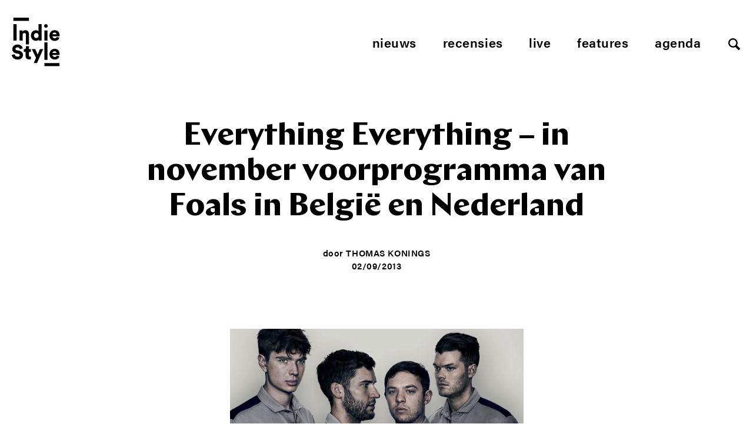

--- FILE ---
content_type: text/html; charset=UTF-8
request_url: https://www.indiestyle.be/nieuws/everything-everything-in-november-voorprogramma-van-foals-in-belgie-en-nederland
body_size: 11685
content:
<!--excerpt:  Foals maakte vandaag bekend welke bands ze mee zullen nemen op hun Europese tour. Say Lou Lou en No Ceremony zullen de Britse indierockers een tijdje vergezellen, evenwel niet wanneer de optredens in België en Nederland gepland staan.  --><!DOCTYPE html>
<html lang="nl">
<head>
    <meta charset="utf-8">
    <meta http-equiv="X-UA-Compatible" content="IE=edge,chrome=1">
    <meta name="viewport" content="initial-scale=1">
    <title>Everything Everything &#8211; in november voorprogramma van Foals in België en Nederland - Indiestyle</title>
	<meta name="description" content="Foals maakte vandaag bekend welke bands ze mee zullen nemen op hun Europese tour. Say Lou Lou en No Ceremony zullen de Britse indierockers een tijdje verge ... ">
    <meta name="author" content="Indiestyle">
    <meta property="og:title" content="Everything Everything &#8211; in november voorprogramma van Foals in België en Nederland">
    <meta property="og:description" content="Foals maakte vandaag bekend welke bands ze mee zullen nemen op hun Europese tour. Say Lou Lou en No Ceremony zullen de Britse indierockers een tijdje verge ... ">
    <meta property="og:url" content="https://www.indiestyle.be/nieuws/everything-everything-in-november-voorprogramma-van-foals-in-belgie-en-nederland">
    <link rel="canonical" href="https://www.indiestyle.be/nieuws/everything-everything-in-november-voorprogramma-van-foals-in-belgie-en-nederland">    <meta property="og:site_name" content="Indiestyle">

    <meta property="twitter:title" content="Everything Everything &#8211; in november voorprogramma van Foals in België en Nederland">
    <meta property="twitter:description" content="Foals maakte vandaag bekend welke bands ze mee zullen nemen op hun Europese tour. Say Lou Lou en No Ceremony zullen de Britse indierockers een tijdje vergezellen, evenwel niet wanneer de optredens in België en Nederland gepland staan. ">
	<meta name="twitter:card" value="Foals maakte vandaag bekend welke bands ze mee zullen nemen op hun Europese tour. Say Lou Lou en No Ceremony zullen de Britse indierockers een tijdje vergezellen, evenwel niet wanneer de optredens in België en Nederland gepland staan. ">
	<meta property="og:type" content="article" />
	<meta name="twitter:site" content="@indiestyle">

    <meta property="fb:page_id" content="208042979209050" />
    <meta name="google-site-verification" content="So2WSq2by0pcdxxtLnpEHuPrf-sNberjQ2x-t9KVuvk" />
    <link rel="shortcut icon" href="https://www.indiestyle.be/wp-content/themes/indiestyle2018/favicons/favicon.ico" />
    <link rel="icon" type="image/png" href="https://www.indiestyle.be/wp-content/themes/indiestyle2018/favicons/195x195image.png" />
    <link rel="apple-touch-icon-precomposed" href="https://www.indiestyle.be/wp-content/themes/indiestyle2018/favicons/apple-touch-icon-precomposed.png" />
    <link rel="apple-touch-icon-precomposed" sizes="114x114" href="https://www.indiestyle.be/wp-content/themes/indiestyle2018/favicons/apple-touch-icon-114x114-precomposed.png" />
    <link rel="apple-touch-icon-precomposed" sizes="72x72" href="https://www.indiestyle.be/wp-content/themes/indiestyle2018/favicons/apple-touch-icon-72x72-precomposed.png" />
    <link rel="apple-touch-icon-precomposed" sizes="144x144" href="https://www.indiestyle.be/wp-content/themes/indiestyle2018/favicons/apple-touch-icon-144x144-precomposed.png" />
    <link rel="stylesheet" href="https://www.indiestyle.be/wp-content/themes/indiestyle2018/style.css" />
	<meta name='robots' content='index, follow, max-image-preview:large, max-snippet:-1, max-video-preview:-1' />
	<style>img:is([sizes="auto" i], [sizes^="auto," i]) { contain-intrinsic-size: 3000px 1500px }</style>
	
	<!-- This site is optimized with the Yoast SEO plugin v25.7 - https://yoast.com/wordpress/plugins/seo/ -->
	<link rel="canonical" href="https://www.indiestyle.be/nieuws/everything-everything-in-november-voorprogramma-van-foals-in-belgie-en-nederland" />
	<meta property="og:locale" content="en_US" />
	<meta property="og:type" content="article" />
	<meta property="og:title" content="Everything Everything - in november voorprogramma van Foals in België en Nederland - Indiestyle" />
	<meta property="og:description" content="Foals maakte vandaag bekend welke bands ze mee zullen nemen op hun Europese tour. Say Lou Lou en No Ceremony zullen de Britse indierockers een tijdje vergezellen, evenwel niet wanneer de optredens in België en Nederland gepland staan." />
	<meta property="og:url" content="https://www.indiestyle.be/nieuws/everything-everything-in-november-voorprogramma-van-foals-in-belgie-en-nederland" />
	<meta property="og:site_name" content="Indiestyle" />
	<meta property="article:publisher" content="https://www.facebook.com/indiestyle.be" />
	<meta property="article:published_time" content="2013-09-02T14:38:13+00:00" />
	<meta property="article:modified_time" content="2013-09-02T19:26:47+00:00" />
	<meta property="og:image" content="http://www.indiestyle.be/wp-content/uploads/2013/09/everything-everything.jpg" />
	<meta name="author" content="Thomas Konings" />
	<meta name="twitter:card" content="summary_large_image" />
	<meta name="twitter:creator" content="@Indiestyle" />
	<meta name="twitter:site" content="@Indiestyle" />
	<meta name="twitter:label1" content="Written by" />
	<meta name="twitter:data1" content="Thomas Konings" />
	<script type="application/ld+json" class="yoast-schema-graph">{"@context":"https://schema.org","@graph":[{"@type":"Article","@id":"https://www.indiestyle.be/nieuws/everything-everything-in-november-voorprogramma-van-foals-in-belgie-en-nederland#article","isPartOf":{"@id":"https://www.indiestyle.be/nieuws/everything-everything-in-november-voorprogramma-van-foals-in-belgie-en-nederland"},"author":{"name":"Thomas Konings","@id":"https://www.indiestyle.be/#/schema/person/1097ff91e78bdfb4580b1fcdb5966072"},"headline":"Everything Everything &#8211; in november voorprogramma van Foals in België en Nederland","datePublished":"2013-09-02T14:38:13+00:00","dateModified":"2013-09-02T19:26:47+00:00","mainEntityOfPage":{"@id":"https://www.indiestyle.be/nieuws/everything-everything-in-november-voorprogramma-van-foals-in-belgie-en-nederland"},"wordCount":101,"commentCount":0,"publisher":{"@id":"https://www.indiestyle.be/#organization"},"image":{"@id":"https://www.indiestyle.be/nieuws/everything-everything-in-november-voorprogramma-van-foals-in-belgie-en-nederland#primaryimage"},"thumbnailUrl":"http://www.indiestyle.be/wp-content/uploads/2013/09/everything-everything.jpg","keywords":["everything everything","foals","koninklijk circus","no ceremony","say lou lou","tivoli","utrecht","vredenburg"],"articleSection":["Nieuws"],"inLanguage":"en-US","potentialAction":[{"@type":"CommentAction","name":"Comment","target":["https://www.indiestyle.be/nieuws/everything-everything-in-november-voorprogramma-van-foals-in-belgie-en-nederland#respond"]}]},{"@type":"WebPage","@id":"https://www.indiestyle.be/nieuws/everything-everything-in-november-voorprogramma-van-foals-in-belgie-en-nederland","url":"https://www.indiestyle.be/nieuws/everything-everything-in-november-voorprogramma-van-foals-in-belgie-en-nederland","name":"Everything Everything - in november voorprogramma van Foals in België en Nederland - Indiestyle","isPartOf":{"@id":"https://www.indiestyle.be/#website"},"primaryImageOfPage":{"@id":"https://www.indiestyle.be/nieuws/everything-everything-in-november-voorprogramma-van-foals-in-belgie-en-nederland#primaryimage"},"image":{"@id":"https://www.indiestyle.be/nieuws/everything-everything-in-november-voorprogramma-van-foals-in-belgie-en-nederland#primaryimage"},"thumbnailUrl":"http://www.indiestyle.be/wp-content/uploads/2013/09/everything-everything.jpg","datePublished":"2013-09-02T14:38:13+00:00","dateModified":"2013-09-02T19:26:47+00:00","breadcrumb":{"@id":"https://www.indiestyle.be/nieuws/everything-everything-in-november-voorprogramma-van-foals-in-belgie-en-nederland#breadcrumb"},"inLanguage":"en-US","potentialAction":[{"@type":"ReadAction","target":["https://www.indiestyle.be/nieuws/everything-everything-in-november-voorprogramma-van-foals-in-belgie-en-nederland"]}]},{"@type":"ImageObject","inLanguage":"en-US","@id":"https://www.indiestyle.be/nieuws/everything-everything-in-november-voorprogramma-van-foals-in-belgie-en-nederland#primaryimage","url":"http://www.indiestyle.be/wp-content/uploads/2013/09/everything-everything.jpg","contentUrl":"http://www.indiestyle.be/wp-content/uploads/2013/09/everything-everything.jpg"},{"@type":"BreadcrumbList","@id":"https://www.indiestyle.be/nieuws/everything-everything-in-november-voorprogramma-van-foals-in-belgie-en-nederland#breadcrumb","itemListElement":[{"@type":"ListItem","position":1,"name":"Home","item":"https://www.indiestyle.be/"},{"@type":"ListItem","position":2,"name":"Everything Everything &#8211; in november voorprogramma van Foals in België en Nederland"}]},{"@type":"WebSite","@id":"https://www.indiestyle.be/#website","url":"https://www.indiestyle.be/","name":"Indiestyle","description":"Eigenzinnig muziekmagazine","publisher":{"@id":"https://www.indiestyle.be/#organization"},"potentialAction":[{"@type":"SearchAction","target":{"@type":"EntryPoint","urlTemplate":"https://www.indiestyle.be/?s={search_term_string}"},"query-input":{"@type":"PropertyValueSpecification","valueRequired":true,"valueName":"search_term_string"}}],"inLanguage":"en-US"},{"@type":"Organization","@id":"https://www.indiestyle.be/#organization","name":"Indiestyle","url":"https://www.indiestyle.be/","logo":{"@type":"ImageObject","inLanguage":"en-US","@id":"https://www.indiestyle.be/#/schema/logo/image/","url":"https://www.indiestyle.be/wp-content/uploads/2018/12/logo.jpeg","contentUrl":"https://www.indiestyle.be/wp-content/uploads/2018/12/logo.jpeg","width":1500,"height":1500,"caption":"Indiestyle"},"image":{"@id":"https://www.indiestyle.be/#/schema/logo/image/"},"sameAs":["https://www.facebook.com/indiestyle.be","https://x.com/Indiestyle","https://www.instagram.com/indiestylebe","https://bsky.app/profile/indiestyle.bsky.social"]},{"@type":"Person","@id":"https://www.indiestyle.be/#/schema/person/1097ff91e78bdfb4580b1fcdb5966072","name":"Thomas Konings","description":"#hoofdredacteur, thomas@indiestyle.be","url":"https://www.indiestyle.be/author/thomas-konings"}]}</script>
	<!-- / Yoast SEO plugin. -->


<link rel="alternate" type="application/rss+xml" title="Indiestyle &raquo; Everything Everything &#8211; in november voorprogramma van Foals in België en Nederland Comments Feed" href="https://www.indiestyle.be/nieuws/everything-everything-in-november-voorprogramma-van-foals-in-belgie-en-nederland/feed" />
<script type="text/javascript">
/* <![CDATA[ */
window._wpemojiSettings = {"baseUrl":"https:\/\/s.w.org\/images\/core\/emoji\/16.0.1\/72x72\/","ext":".png","svgUrl":"https:\/\/s.w.org\/images\/core\/emoji\/16.0.1\/svg\/","svgExt":".svg","source":{"concatemoji":"https:\/\/www.indiestyle.be\/wp-includes\/js\/wp-emoji-release.min.js?ver=6.8.3"}};
/*! This file is auto-generated */
!function(s,n){var o,i,e;function c(e){try{var t={supportTests:e,timestamp:(new Date).valueOf()};sessionStorage.setItem(o,JSON.stringify(t))}catch(e){}}function p(e,t,n){e.clearRect(0,0,e.canvas.width,e.canvas.height),e.fillText(t,0,0);var t=new Uint32Array(e.getImageData(0,0,e.canvas.width,e.canvas.height).data),a=(e.clearRect(0,0,e.canvas.width,e.canvas.height),e.fillText(n,0,0),new Uint32Array(e.getImageData(0,0,e.canvas.width,e.canvas.height).data));return t.every(function(e,t){return e===a[t]})}function u(e,t){e.clearRect(0,0,e.canvas.width,e.canvas.height),e.fillText(t,0,0);for(var n=e.getImageData(16,16,1,1),a=0;a<n.data.length;a++)if(0!==n.data[a])return!1;return!0}function f(e,t,n,a){switch(t){case"flag":return n(e,"\ud83c\udff3\ufe0f\u200d\u26a7\ufe0f","\ud83c\udff3\ufe0f\u200b\u26a7\ufe0f")?!1:!n(e,"\ud83c\udde8\ud83c\uddf6","\ud83c\udde8\u200b\ud83c\uddf6")&&!n(e,"\ud83c\udff4\udb40\udc67\udb40\udc62\udb40\udc65\udb40\udc6e\udb40\udc67\udb40\udc7f","\ud83c\udff4\u200b\udb40\udc67\u200b\udb40\udc62\u200b\udb40\udc65\u200b\udb40\udc6e\u200b\udb40\udc67\u200b\udb40\udc7f");case"emoji":return!a(e,"\ud83e\udedf")}return!1}function g(e,t,n,a){var r="undefined"!=typeof WorkerGlobalScope&&self instanceof WorkerGlobalScope?new OffscreenCanvas(300,150):s.createElement("canvas"),o=r.getContext("2d",{willReadFrequently:!0}),i=(o.textBaseline="top",o.font="600 32px Arial",{});return e.forEach(function(e){i[e]=t(o,e,n,a)}),i}function t(e){var t=s.createElement("script");t.src=e,t.defer=!0,s.head.appendChild(t)}"undefined"!=typeof Promise&&(o="wpEmojiSettingsSupports",i=["flag","emoji"],n.supports={everything:!0,everythingExceptFlag:!0},e=new Promise(function(e){s.addEventListener("DOMContentLoaded",e,{once:!0})}),new Promise(function(t){var n=function(){try{var e=JSON.parse(sessionStorage.getItem(o));if("object"==typeof e&&"number"==typeof e.timestamp&&(new Date).valueOf()<e.timestamp+604800&&"object"==typeof e.supportTests)return e.supportTests}catch(e){}return null}();if(!n){if("undefined"!=typeof Worker&&"undefined"!=typeof OffscreenCanvas&&"undefined"!=typeof URL&&URL.createObjectURL&&"undefined"!=typeof Blob)try{var e="postMessage("+g.toString()+"("+[JSON.stringify(i),f.toString(),p.toString(),u.toString()].join(",")+"));",a=new Blob([e],{type:"text/javascript"}),r=new Worker(URL.createObjectURL(a),{name:"wpTestEmojiSupports"});return void(r.onmessage=function(e){c(n=e.data),r.terminate(),t(n)})}catch(e){}c(n=g(i,f,p,u))}t(n)}).then(function(e){for(var t in e)n.supports[t]=e[t],n.supports.everything=n.supports.everything&&n.supports[t],"flag"!==t&&(n.supports.everythingExceptFlag=n.supports.everythingExceptFlag&&n.supports[t]);n.supports.everythingExceptFlag=n.supports.everythingExceptFlag&&!n.supports.flag,n.DOMReady=!1,n.readyCallback=function(){n.DOMReady=!0}}).then(function(){return e}).then(function(){var e;n.supports.everything||(n.readyCallback(),(e=n.source||{}).concatemoji?t(e.concatemoji):e.wpemoji&&e.twemoji&&(t(e.twemoji),t(e.wpemoji)))}))}((window,document),window._wpemojiSettings);
/* ]]> */
</script>
	<style type="text/css">
	img.wp-smiley,
	img.emoji {
		display: inline !important;
		border: none !important;
		box-shadow: none !important;
		height: 1em !important;
		width: 1em !important;
		margin: 0 0.07em !important;
		vertical-align: -0.1em !important;
		background: none !important;
		padding: 0 !important;
	}
	</style>
	<link rel="https://api.w.org/" href="https://www.indiestyle.be/wp-json/" /><link rel="alternate" title="JSON" type="application/json" href="https://www.indiestyle.be/wp-json/wp/v2/posts/26338" /><link rel="EditURI" type="application/rsd+xml" title="RSD" href="https://www.indiestyle.be/xmlrpc.php?rsd" />
<meta name="generator" content="WordPress 6.8.3" />
<link rel='shortlink' href='https://www.indiestyle.be/?p=26338' />
<link rel="alternate" title="oEmbed (JSON)" type="application/json+oembed" href="https://www.indiestyle.be/wp-json/oembed/1.0/embed?url=https%3A%2F%2Fwww.indiestyle.be%2Fnieuws%2Feverything-everything-in-november-voorprogramma-van-foals-in-belgie-en-nederland" />
<link rel="alternate" title="oEmbed (XML)" type="text/xml+oembed" href="https://www.indiestyle.be/wp-json/oembed/1.0/embed?url=https%3A%2F%2Fwww.indiestyle.be%2Fnieuws%2Feverything-everything-in-november-voorprogramma-van-foals-in-belgie-en-nederland&#038;format=xml" />
<link rel="icon" href="https://www.indiestyle.be/wp-content/uploads/2018/12/cropped-logo-32x32.jpeg" sizes="32x32" />
<link rel="icon" href="https://www.indiestyle.be/wp-content/uploads/2018/12/cropped-logo-192x192.jpeg" sizes="192x192" />
<link rel="apple-touch-icon" href="https://www.indiestyle.be/wp-content/uploads/2018/12/cropped-logo-180x180.jpeg" />
<meta name="msapplication-TileImage" content="https://www.indiestyle.be/wp-content/uploads/2018/12/cropped-logo-270x270.jpeg" />
    <script>
        (function(d){var config={kitId: 'nfb1bzg',scriptTimeout: 3000,async: true},h=d.documentElement,t=setTimeout(function(){h.className=h.className.replace(/\bwf-loading\b/g,"")+" wf-inactive";},config.scriptTimeout),tk=d.createElement("script"),f=false,s=d.getElementsByTagName("script")[0],a;h.className+=" wf-loading";tk.src='https://use.typekit.net/'+config.kitId+'.js';tk.async=true;tk.onload=tk.onreadystatechange=function(){a=this.readyState;if(f||a&&a!="complete"&&a!="loaded")return;f=true;clearTimeout(t);try{Typekit.load(config)}catch(e){}};s.parentNode.insertBefore(tk,s)})(document);
    </script>
</head>
<body>
<div class="page__wrapper container">
    <header class="page__header">
        <a href="https://www.indiestyle.be/" class="header__logo">
            <svg width="82" height="83" viewBox="0 0 82 83" xmlns="http://www.w3.org/2000/svg" xmlns:xlink="http://www.w3.org/1999/xlink"><title>Page 1</title><defs><path id="a" d="M0 83h81.267V.137H0z"/></defs><g fill="none" fill-rule="evenodd"><path fill="#000" d="M2.732 39.005h5.537V11.073H2.732z"/><g transform="translate(0 -.137)"><path d="M23.439 27.12c-.45-.565-1.159-.849-2.128-.849-.876 0-1.569.284-2.076.848-.507.565-.761 1.285-.761 2.162v9.86h-5.258V21.947h5.085v1.972c.231-.415.531-.773.899-1.072.369-.3.768-.548 1.194-.746a6.77 6.77 0 0 1 2.716-.605c1.084 0 1.865.18 2.649.537a5.422 5.422 0 0 1 1.955 1.471c.518.622.9 1.348 1.142 2.178.242.832.363 1.72.363 2.665v17.414h-5.106V29.246c0-.854-.225-1.562-.674-2.127zm14.72 1.537c.208-.529.49-.973.847-1.33a3.412 3.412 0 0 1 1.246-.797 4.246 4.246 0 0 1 1.47-.259c.508 0 .998.086 1.47.26.474.173.889.438 1.247.795.357.358.639.802.847 1.331.207.532.31 1.154.31 1.87 0 .715-.103 1.337-.31 1.868-.208.531-.49.974-.847 1.331a3.577 3.577 0 0 1-1.246.813 4.002 4.002 0 0 1-1.471.277 4 4 0 0 1-1.47-.277 3.577 3.577 0 0 1-1.246-.813 3.824 3.824 0 0 1-.847-1.33c-.207-.532-.311-1.154-.311-1.869 0-.716.104-1.338.31-1.87m-.483 10.19c1.037.451 2.168.674 3.39.674 1.038 0 1.966-.19 2.785-.57.818-.382 1.424-.87 1.816-1.47 0 .345.017.68.053 1.002.035.324.063.542.086.658h5.052a22.16 22.16 0 0 1-.088-1.089 33.435 33.435 0 0 1-.051-1.99V11.21h-5.19v12.086a4.133 4.133 0 0 0-.501-.554 3.361 3.361 0 0 0-.882-.57 7.166 7.166 0 0 0-1.35-.45c-.531-.127-1.165-.19-1.902-.19-1.224 0-2.341.225-3.357.674a7.82 7.82 0 0 0-2.63 1.885 8.79 8.79 0 0 0-1.73 2.855c-.414 1.095-.621 2.277-.621 3.546 0 1.314.212 2.525.64 3.632.425 1.107 1.02 2.06 1.78 2.854a8.2 8.2 0 0 0 2.7 1.868m31.881-11.363a2.88 2.88 0 0 1 .657-.935 3.681 3.681 0 0 1 1.056-.691c.415-.185.9-.277 1.453-.277.622 0 1.147.092 1.574.277.427.185.779.415 1.056.69.276.279.477.589.605.936.127.346.202.68.224 1.004h-6.884c.023-.324.109-.658.259-1.004m-2.785 9.756a8.622 8.622 0 0 0 2.872 1.799 9.398 9.398 0 0 0 3.39.623c1.084 0 2.069-.145 2.958-.433a8.092 8.092 0 0 0 2.336-1.176 6.862 6.862 0 0 0 1.66-1.747 7.64 7.64 0 0 0 .969-2.11l-4.394-1.246a3.625 3.625 0 0 1-1.194 1.626c-.541.415-1.297.622-2.266.622-.506 0-.991-.08-1.453-.242a3.842 3.842 0 0 1-1.227-.691 3.626 3.626 0 0 1-.866-1.055 3.035 3.035 0 0 1-.363-1.332h11.97c.024-.047.046-.237.07-.571.023-.335.034-.687.034-1.055 0-2.79-.767-4.958-2.3-6.504-1.535-1.546-3.64-2.32-6.314-2.32a8.38 8.38 0 0 0-3.218.642 8.471 8.471 0 0 0-2.751 1.815c-.795.785-1.43 1.737-1.901 2.856-.474 1.117-.71 2.369-.71 3.753 0 1.452.242 2.745.726 3.875.485 1.129 1.142 2.088 1.972 2.87M17.298 58.954c-.6-.646-1.337-1.205-2.214-1.678-.877-.473-1.904-.814-3.079-1.02l-3.287-.623c-.853-.162-1.47-.445-1.85-.849-.382-.402-.57-.904-.57-1.505 0-.669.304-1.274.915-1.816s1.425-.812 2.44-.812c.737 0 1.36.11 1.868.328.506.22.916.484 1.227.795.311.313.542.647.693 1.004.15.358.248.674.294.951l4.912-1.383a9.265 9.265 0 0 0-.76-2.232c-.37-.772-.906-1.476-1.61-2.109-.704-.636-1.597-1.16-2.68-1.576-1.085-.415-2.387-.622-3.91-.622a9.615 9.615 0 0 0-3.357.588 9.138 9.138 0 0 0-2.8 1.626 7.644 7.644 0 0 0-1.92 2.491c-.474.968-.71 2.03-.71 3.182 0 1.823.587 3.38 1.763 4.671 1.177 1.293 2.814 2.135 4.913 2.526l3.356.623c.807.161 1.448.456 1.92.881.473.43.71.953.71 1.575 0 .761-.307 1.38-.916 1.851-.613.473-1.46.71-2.544.71-.83 0-1.557-.116-2.179-.347-.623-.229-1.142-.537-1.558-.917a3.82 3.82 0 0 1-.95-1.348 5.24 5.24 0 0 1-.4-1.61L0 63.52c.091.877.346 1.777.761 2.7.415.922 1.025 1.763 1.833 2.525.807.762 1.822 1.39 3.045 1.885 1.222.495 2.686.745 4.394.745 1.453 0 2.745-.226 3.875-.676 1.13-.449 2.081-1.038 2.854-1.765a7.281 7.281 0 0 0 1.747-2.472 7.172 7.172 0 0 0 .138-5.346 6.555 6.555 0 0 0-1.349-2.162m11.935-10.31h-5.137v2.215c0 .807-.218 1.476-.657 2.006-.438.532-1.107.797-2.006.797h-.866v4.6h3.046v7.369c0 1.73.506 3.086 1.52 4.066 1.017.98 2.855 1.469 4.655 1.469.83 0 1.465-.068 1.902-.207a14.7 14.7 0 0 0 .83-.277v-4.358a4.587 4.587 0 0 1-.605.12 5.61 5.61 0 0 1-.778.052c-.578 0-1.038-.122-1.384-.364-.346-.242-.52-.718-.52-1.435v-6.435h3.357v-4.6h-3.357v-5.018zm14.842 14.22l-4.187-9.203h-5.88l7.231 14.876-3.91 8.926h5.536l10.586-23.801h-5.57zM69.297 60.2c.022-.324.108-.658.259-1.004.15-.347.368-.657.657-.934a3.663 3.663 0 0 1 1.056-.692c.415-.184.9-.277 1.453-.277.622 0 1.147.093 1.574.277.426.185.778.415 1.056.692.276.277.477.587.605.934.127.346.2.68.224 1.004h-6.884zm3.356-7.059a8.376 8.376 0 0 0-3.218.641 8.471 8.471 0 0 0-2.751 1.815c-.795.785-1.43 1.737-1.902 2.856-.473 1.117-.71 2.37-.71 3.753 0 1.452.243 2.745.727 3.875s1.142 2.088 1.972 2.871a8.622 8.622 0 0 0 2.872 1.8 9.399 9.399 0 0 0 3.39.623c1.084 0 2.069-.146 2.958-.434a8.061 8.061 0 0 0 2.335-1.176 6.828 6.828 0 0 0 1.66-1.747 7.613 7.613 0 0 0 .97-2.11l-4.394-1.246a3.625 3.625 0 0 1-1.194 1.626c-.542.416-1.298.622-2.266.622-.507 0-.991-.08-1.453-.242a3.842 3.842 0 0 1-1.227-.69 3.613 3.613 0 0 1-.866-1.056 3.035 3.035 0 0 1-.363-1.332h11.97c.024-.047.046-.237.07-.57.022-.336.034-.687.034-1.056 0-2.79-.767-4.958-2.301-6.504-1.534-1.546-3.638-2.319-6.313-2.319zM56.876 17.125c.369.162.762.242 1.177.242.876 0 1.613-.298 2.215-.899a2.966 2.966 0 0 0 .899-2.179c0-.853-.3-1.58-.899-2.18-.602-.599-1.339-.899-2.215-.899a2.93 2.93 0 0 0-1.177.242 3.076 3.076 0 0 0-1.626 1.643 3.02 3.02 0 0 0-.242 1.194c0 .415.08.814.242 1.193a3.066 3.066 0 0 0 1.626 1.643" fill="#000"/><mask id="b" fill="#fff"><use xlink:href="#a"/></mask><path fill="#000" mask="url(#b)" d="M55.459 71.927h5.258V42.025h-5.258zm-.001-32.786h5.258V21.947h-5.258zM2.732 5.673h26.487V.137H2.732zM55.459 83h25.808v-5.537H55.459z"/></g></g></svg>
        </a>
        <nav class="header__nav">
            <ul class="nav nav__menu js-menu">
	            <li id="menu-item-107913" class="menu-item menu-item-type-post_type menu-item-object-page menu-item-107913"><a href="https://www.indiestyle.be/nieuws">Nieuws</a></li>
<li id="menu-item-107915" class="menu-item menu-item-type-post_type menu-item-object-page menu-item-107915"><a href="https://www.indiestyle.be/album-reviews">Recensies</a></li>
<li id="menu-item-107914" class="menu-item menu-item-type-post_type menu-item-object-page menu-item-107914"><a href="https://www.indiestyle.be/live">Live</a></li>
<li id="menu-item-107912" class="menu-item menu-item-type-post_type menu-item-object-page menu-item-107912"><a href="https://www.indiestyle.be/features">Features</a></li>
<li id="menu-item-135847" class="menu-item menu-item-type-post_type menu-item-object-page menu-item-135847"><a href="https://www.indiestyle.be/agenda">Agenda</a></li>
                <li><a href="#" class="js-open-search btn--search"></a></li>
            </ul>
            <ul class="nav nav--mobile">
                <li>
                    <a href="#" class="js-open-menu btn--mobile hamburger--3dy">
                        <div class="hamburger-box">
                            <div class="hamburger-inner"></div>
                        </div>
                    </a>
                </li>
                <li><a href="#" class="js-open-search btn--search"></a></li>
            </ul>
        </nav>
    </header><main class="page__content" role="main">
    <section class="page__section">
        <header class="post__header header--no-image">
            <div class="header__content">
            <h1 class="post__title">Everything Everything &#8211; in november voorprogramma van Foals in België en Nederland</h1>
            <div class="header__footnote">
				                <span>door <a class="footnote__name" href="https://www.indiestyle.be/author/thomas-konings">Thomas Konings</a></span>
                <time class="footnote__date">02/09/2013</time>
            </div>
        </div>
    </header>

    <div class="column__wrapper post__content">
                <article class="post__article article--no-sidebar">
                    <div class="article__content">
                <p style="text-align: center;"><a style="text-align: center;" href="http://www.indiestyle.be/wp-content/uploads/2013/09/everything-everything.jpg"><img fetchpriority="high" decoding="async" class=" wp-image-26345 aligncenter" alt="Everything Everything" src="http://www.indiestyle.be/wp-content/uploads/2013/09/everything-everything.jpg" width="499" height="312" srcset="https://www.indiestyle.be/wp-content/uploads/2013/09/everything-everything.jpg 640w, https://www.indiestyle.be/wp-content/uploads/2013/09/everything-everything-288x180.jpg 288w" sizes="(max-width: 499px) 100vw, 499px" /></a></p>
<p>Foals maakte vandaag bekend welke bands ze mee zullen nemen op hun Europese tour. Say Lou Lou en No Ceremony zullen de Britse indierockers een tijdje vergezellen, evenwel niet wanneer de optredens in België en Nederland gepland staan.</p>
<p style="text-align: left;">In de Utrechtse Vredenburg en Het Brusselse Koninklijk Circus mag Everything Everything openen. Opmerkelijk, want de Mancunians zijn zelf stilaan toch ook een gevestigde waarde. Zowel voor de Nederlandse show, als voor de Belgische zijn overigens nog tickets beschikbaar. Die kan je respectievelijk via <a href="http://www.tivoli.nl/agenda/3336/Foals-2">Tivoli</a> en <a href="http://www.proximusgoformusic.be/nl/">Proximus Go For Music</a> krijgen.</p>

                <div class="sidebar__note mobile-only">
		                            </div>
            </div>
            <footer class="article__footer">
	                                <ul class="tag__list"><li><a href="https://www.indiestyle.be/tag/everything-everything" rel="tag">everything everything</a></li><li><a href="https://www.indiestyle.be/tag/foals" rel="tag">foals</a></li><li><a href="https://www.indiestyle.be/tag/koninklijk-circus" rel="tag">koninklijk circus</a></li><li><a href="https://www.indiestyle.be/tag/noceremony" rel="tag">no ceremony</a></li><li><a href="https://www.indiestyle.be/tag/say-lou-lou" rel="tag">say lou lou</a></li><li><a href="https://www.indiestyle.be/tag/tivoli" rel="tag">tivoli</a></li><li><a href="https://www.indiestyle.be/tag/utrecht" rel="tag">utrecht</a></li><li><a href="https://www.indiestyle.be/tag/vredenburg" rel="tag">vredenburg</a></li></ul>	                            <h4 class="social__title">Deel dit artikel</h4>
                <ul class="social__list">
                    <li><a class="link-button" href="https://twitter.com/intent/tweet?text=Everything+Everything+%26%238211%3B+in+november+voorprogramma+van+Foals+in+Belgi%C3%AB+en+Nederland&url=https://www.indiestyle.be/nieuws/everything-everything-in-november-voorprogramma-van-foals-in-belgie-en-nederland">
                            <svg width="25" height="25" viewBox="0 0 25 25" xmlns="http://www.w3.org/2000/svg"><title>Twitter</title><path d="M12.5.5C5.872.5.5 5.872.5 12.5s5.372 12 12 12 12-5.372 12-12-5.372-12-12-12zm4.881 9.83c.005.102.006.205.006.305 0 3.125-2.376 6.726-6.723 6.726A6.67 6.67 0 0 1 7.04 16.3c.184.022.373.031.564.031a4.734 4.734 0 0 0 2.935-1.011 2.368 2.368 0 0 1-2.207-1.64 2.375 2.375 0 0 0 1.066-.041 2.366 2.366 0 0 1-1.896-2.318v-.029a2.37 2.37 0 0 0 1.07.296 2.363 2.363 0 0 1-.73-3.157 6.72 6.72 0 0 0 4.87 2.471 2.364 2.364 0 0 1 4.028-2.156 4.747 4.747 0 0 0 1.5-.574 2.375 2.375 0 0 1-1.038 1.309 4.748 4.748 0 0 0 1.357-.374 4.792 4.792 0 0 1-1.179 1.224z"/></svg>
                        </a>
                    </li><li><a class="link-button" href="http://www.facebook.com/sharer/sharer.php?u=https://www.indiestyle.be/nieuws/everything-everything-in-november-voorprogramma-van-foals-in-belgie-en-nederland&t=Everything+Everything+%26%238211%3B+in+november+voorprogramma+van+Foals+in+Belgi%C3%AB+en+Nederland">
                            <svg width="25" height="25" viewBox="0 0 25 25" xmlns="http://www.w3.org/2000/svg"><title>Facebook</title><path d="M12.5.5C5.872.5.5 5.872.5 12.5s5.372 12 12 12 12-5.372 12-12-5.372-12-12-12zm2.842 8.293H13.54c-.214 0-.451.28-.451.655v1.302h2.256l-.341 1.857h-1.915v5.577h-2.13v-5.577h-1.93V10.75h1.93V9.658c0-1.568 1.088-2.842 2.58-2.842h1.804v1.977z"/></svg>
                        </a>
                    </li>
                </ul>
            </footer>
        </article>
	        </div>
    <footer class="post__footer">
                <h2 class="section__title--basic">Gerelateerde artikels</h2>
            <div class="column__wrapper wrapper--four-col">
                                    <article id="post-152268" class="block block--teaser-small">
    <div class="block__image">
        <a class="block__link" href="https://www.indiestyle.be/nieuws/anohni-komt-naar-cirque-royal">
            <img src="https://www.indiestyle.be/wp-content/uploads/2024/07/ANOHNI-YELLOW-FLOWER-CROP-P1210271-340x226.jpg">
        </a>
    </div>
    <div class="block__content">
	            <a class="block__tag" href="/nieuws">Nieuws</a>
        <h2 class="block__title"><a href="https://www.indiestyle.be/nieuws/anohni-komt-naar-cirque-royal">ANOHNI komt naar Cirque Royal</a></h2>
    </div>
</article>                                    <article id="post-149407" class="block block--teaser-small">
    <div class="block__image">
        <a class="block__link" href="https://www.indiestyle.be/nieuws/addison-rae-komt-naar-cirque-royal">
            <img src="https://www.indiestyle.be/wp-content/uploads/2025/06/FB_IMG_1750168273166-340x226.jpg">
        </a>
    </div>
    <div class="block__content">
	            <a class="block__tag" href="/nieuws">Nieuws</a>
        <h2 class="block__title"><a href="https://www.indiestyle.be/nieuws/addison-rae-komt-naar-cirque-royal">Addison Rae komt naar Cirque Royal</a></h2>
    </div>
</article>                                    <article id="post-144257" class="block block--teaser-small">
    <div class="block__image">
        <a class="block__link" href="https://www.indiestyle.be/nieuws/crammerock-kondigt-bazart-james-bay-arsenal-en-meer-aan">
            <img src="https://www.indiestyle.be/wp-content/uploads/2017/07/Bazart-2-Edit-340x226.jpg">
        </a>
    </div>
    <div class="block__content">
	            <a class="block__tag" href="/nieuws">Nieuws</a>
        <h2 class="block__title"><a href="https://www.indiestyle.be/nieuws/crammerock-kondigt-bazart-james-bay-arsenal-en-meer-aan">Crammerock kondigt Bazart, James Bay, Arsenal en meer aan</a></h2>
    </div>
</article>                                    <article id="post-143656" class="block block--teaser-small">
    <div class="block__image">
        <a class="block__link" href="https://www.indiestyle.be/live/mitski-brengt-veel-flair-en-theater-naar-cirque-royal-maar-mist-spontaniteit">
            <img src="https://www.indiestyle.be/wp-content/uploads/2024/05/mitski-340x226.webp">
        </a>
    </div>
    <div class="block__content">
	            <a class="block__tag" href="/live">Live</a>
        <h2 class="block__title"><a href="https://www.indiestyle.be/live/mitski-brengt-veel-flair-en-theater-naar-cirque-royal-maar-mist-spontaniteit">Mitski brengt veel flair en theater naar Koninklijk Circus, maar mist spontaniteit</a></h2>
    </div>
</article>                            </div>
            </footer>
</section>
</main>

</div>
<footer class="page__footer">
    <section class="footer__newsletter">
        <div class="container">
            <h2 class="footer__title">Ontvang onze nieuwsbrief</h2>
            <form role="search" method="post" action="https://www.indiestyle.be/" class="form__newsletter">
                <input type="email" placeholder="Vul hier jouw emailadres in">
                <input class="btn btn--submit" type="submit" value="Inschrijven">
            </form>
        </div>
    </section>
    <section class="footer__info">
        <div class="container">
            <div class="column__wrapper">
                <div class="column--one-third">
                    <nav class="footer__nav">
                        <ul class="nav--block">
                            <li><a href="http://www.indiestyle.be/rss/?section=scale&amp;limit=30" title="RSS Feed">RSS</a></li>
                            <li><a href="https://www.indiestyle.be/privacybeleid">Privacybeleid</a></li>
                            <li><a href="https://www.indiestyle.be/gebruiksovereenkomst">Gebruiksovereenkomst</a></li>
                        </ul>
                    </nav>
                    <nav class="footer__nav">
                        <ul class="nav--block">
                            <li><a href="https://www.indiestyle.be/contacteer-ons/">Contacteer ons</a></li>
                            <li><a href="https://www.indiestyle.be/medewerker-worden/">Medewerker worden</a></li>
                            <li><a href="https://www.indiestyle.be/adverteren">Adverteren</a></li>
                        </ul>
                    </nav>
                </div>
                <div class="column--one-third">
                    <ul class="social__list">
                        <li>
                            <a href="https://www.facebook.com/indiestyle.be" target="_blank">
                                <svg width="25" height="25" viewBox="0 0 25 25" xmlns="http://www.w3.org/2000/svg"><title>Facebook</title><path d="M12.5.5C5.872.5.5 5.872.5 12.5s5.372 12 12 12 12-5.372 12-12-5.372-12-12-12zm2.842 8.293H13.54c-.214 0-.451.28-.451.655v1.302h2.256l-.341 1.857h-1.915v5.577h-2.13v-5.577h-1.93V10.75h1.93V9.658c0-1.568 1.088-2.842 2.58-2.842h1.804v1.977z"/></svg>
                            </a>
                        </li>
                        <li>
                            <a href="https://twitter.com/indiestyle" target="_blank">
                                <svg width="25" height="25" viewBox="0 0 25 25" xmlns="http://www.w3.org/2000/svg"><title>Twitter</title><path d="M12.5.5C5.872.5.5 5.872.5 12.5s5.372 12 12 12 12-5.372 12-12-5.372-12-12-12zm4.881 9.83c.005.102.006.205.006.305 0 3.125-2.376 6.726-6.723 6.726A6.67 6.67 0 0 1 7.04 16.3c.184.022.373.031.564.031a4.734 4.734 0 0 0 2.935-1.011 2.368 2.368 0 0 1-2.207-1.64 2.375 2.375 0 0 0 1.066-.041 2.366 2.366 0 0 1-1.896-2.318v-.029a2.37 2.37 0 0 0 1.07.296 2.363 2.363 0 0 1-.73-3.157 6.72 6.72 0 0 0 4.87 2.471 2.364 2.364 0 0 1 4.028-2.156 4.747 4.747 0 0 0 1.5-.574 2.375 2.375 0 0 1-1.038 1.309 4.748 4.748 0 0 0 1.357-.374 4.792 4.792 0 0 1-1.179 1.224z"/></svg>
                            </a>
                        </li>
                        <li>
                            <a href="https://www.instagram.com/indiestylebe" target="_blank">
                                <svg width="25" height="25" viewBox="0 0 25 25" xmlns="http://www.w3.org/2000/svg"><title>Instagram</title><path d="M12.412 14.898a2.489 2.489 0 0 0 2.486-2.485c0-.541-.176-1.04-.47-1.449a2.482 2.482 0 0 0-2.014-1.036c-.83 0-1.563.41-2.015 1.036-.294.408-.47.907-.47 1.448a2.486 2.486 0 0 0 2.483 2.486zm5.427-5.525V6.98l-.311.001-2.082.006.008 2.394z"/><path d="M12.413 0C5.568 0 0 5.569 0 12.413s5.569 12.413 12.413 12.413 12.413-5.569 12.413-12.413C24.826 5.568 19.258 0 12.413 0zm7.06 10.964v5.78a2.731 2.731 0 0 1-2.729 2.73H8.082a2.731 2.731 0 0 1-2.729-2.73V8.082a2.73 2.73 0 0 1 2.729-2.728h8.662a2.731 2.731 0 0 1 2.729 2.728v2.882z"/><path d="M16.274 12.413a3.866 3.866 0 0 1-3.861 3.861 3.866 3.866 0 0 1-3.861-3.861c0-.512.102-1.002.284-1.449H6.729v5.78c0 .747.606 1.352 1.353 1.352h8.661c.745 0 1.353-.605 1.353-1.352v-5.78h-2.108c.183.447.287.937.287 1.449z"/></svg>                            </a>
                        </li>
                        <li>
                            <a href="https://open.spotify.com/user/indiestylebe" target="_blank">
                                <svg width="25" height="25" viewBox="0 0 25 25" xmlns="http://www.w3.org/2000/svg"><title>Spotify</title><path d="M12.488 0C5.592 0 0 5.592 0 12.488c0 6.897 5.592 12.488 12.488 12.488 6.897 0 12.488-5.591 12.488-12.488C24.976 5.592 19.385 0 12.488 0zm5.768 19.808a.861.861 0 0 1-1.164.34 13.639 13.639 0 0 0-6.566-1.684c-1.375 0-2.733.204-4.034.607a.855.855 0 0 1-1.072-.567c-.14-.45.112-1.41.567-1.551a15.365 15.365 0 0 1 11.934 1.213c.415.226.566 1.228.335 1.642zm1.588-4.704c-.178.345-.528.901-.888.901a.954.954 0 0 1-.461-.114 17.13 17.13 0 0 0-7.967-1.939 17.17 17.17 0 0 0-4.566.612 1 1 0 0 1-1.23-.702c-.144-.536.17-1.446.703-1.59a19.336 19.336 0 0 1 13.979 1.486.997.997 0 0 1 .43 1.346zm.663-3.766c-.17 0-.345-.04-.509-.12a21.03 21.03 0 0 0-9.467-2.222c-1.733 0-3.46.211-5.135.625a1.144 1.144 0 0 1-1.386-.836c-.153-.611.222-1.353.835-1.504a23.586 23.586 0 0 1 5.684-.693c3.683 0 7.214.829 10.49 2.461.567.283.798.97.515 1.535-.203.4-.605.754-1.027.754z" fill="#010002"/></svg>
                            </a>
                        </li>
                    </ul>
                </div>
                <div class="column--one-third">
                    <p class="copyright">
                        &copy; Indiestyle 2026.<br />
                        Design <a href="https://www.evenbeeld.be" target="_blank">Evenbeeld</a>.
                        Development <a href="https://www.sennetorfs.be" target="_blank">Senne Torfs</a>.
                    </p>
                </div>
            </div>
        </div>
    </section>
</footer>
<div class="page__search js-search-form">
    <form role="search" method="get" class="search-form" action="https://www.indiestyle.be/">
        <input type="search" class="js-search-field" placeholder="Zoekterm" value="" name="s" title="Search for:" />
        <input type="submit" class="btn--submit" value="Zoeken" />
    </form>
</div>
<!-- Global site tag (gtag.js) - Google Analytics -->
<script async src="https://www.googletagmanager.com/gtag/js?id=UA-5339770-1"></script>
<script>
  window.dataLayer = window.dataLayer || [];
  function gtag(){dataLayer.push(arguments);}
  gtag('js', new Date());

  gtag('config', 'UA-5339770-1');
</script>

<script>
    jQuery(document).ready(function($) {
        function rotateHighlights() {
            var posts = $('.highlighted-post');
            var index = 0;

            setInterval(function() {
                // Hide all posts
                posts.removeClass('active');

                // Show current post
                $(posts[index]).addClass('active');

                // Move to the next post
                index++;
                if (index >= posts.length) {
                    index = 0;
                }
            }, 5000); // 5000 milliseconds = 5 seconds
        }

        rotateHighlights();
    });
</script>


<script type="text/javascript" src="https://www.indiestyle.be/wp-content/themes/indiestyle2018/js/dist/plugins.js?ver=6.8.3" id="plugins-js"></script>
<script type="text/javascript" src="https://www.indiestyle.be/wp-content/themes/indiestyle2018/js/dist/main.js?ver=6.8.3" id="main-js"></script>
<script type="text/javascript" src="https://www.indiestyle.be/wp-includes/js/jquery/jquery.min.js?ver=3.7.1" id="jquery-core-js"></script>
<script type="text/javascript" src="https://www.indiestyle.be/wp-includes/js/jquery/jquery-migrate.min.js?ver=3.4.1" id="jquery-migrate-js"></script>
<script type="speculationrules">
{"prefetch":[{"source":"document","where":{"and":[{"href_matches":"\/*"},{"not":{"href_matches":["\/wp-*.php","\/wp-admin\/*","\/wp-content\/uploads\/*","\/wp-content\/*","\/wp-content\/plugins\/*","\/wp-content\/themes\/indiestyle2018\/*","\/*\\?(.+)"]}},{"not":{"selector_matches":"a[rel~=\"nofollow\"]"}},{"not":{"selector_matches":".no-prefetch, .no-prefetch a"}}]},"eagerness":"conservative"}]}
</script>
<style id='wp-emoji-styles-inline-css' type='text/css'>

	img.wp-smiley, img.emoji {
		display: inline !important;
		border: none !important;
		box-shadow: none !important;
		height: 1em !important;
		width: 1em !important;
		margin: 0 0.07em !important;
		vertical-align: -0.1em !important;
		background: none !important;
		padding: 0 !important;
	}
</style>
<link rel='stylesheet' id='wp-block-library-css' href='https://www.indiestyle.be/wp-includes/css/dist/block-library/style.min.css?ver=6.8.3' type='text/css' media='all' />
<link rel='stylesheet' id='classic-theme-styles-css' href='https://www.indiestyle.be/wp-includes/css/classic-themes.min.css?ver=6.8.3' type='text/css' media='all' />
<link rel='stylesheet' id='wp-polls-css' href='https://www.indiestyle.be/wp-content/plugins/wp-polls/polls-css.css?ver=2.77.3' type='text/css' media='all' />
<style id='wp-polls-inline-css' type='text/css'>
.wp-polls .pollbar {
	margin: 1px;
	font-size: 6px;
	line-height: 8px;
	height: 8px;
	background-image: url('https://www.indiestyle.be/wp-content/plugins/wp-polls/images/default/pollbg.gif');
	border: 1px solid #c8c8c8;
}

</style>
<script type="text/javascript" id="wp-polls-js-extra">
/* <![CDATA[ */
var pollsL10n = {"ajax_url":"https:\/\/www.indiestyle.be\/wp-admin\/admin-ajax.php","text_wait":"Your last request is still being processed. Please wait a while ...","text_valid":"Please choose a valid poll answer.","text_multiple":"Maximum number of choices allowed: ","show_loading":"1","show_fading":"1"};
/* ]]> */
</script>
<script type="text/javascript" src="https://www.indiestyle.be/wp-content/plugins/wp-polls/polls-js.js?ver=2.77.3" id="wp-polls-js"></script>
</body>
</html>